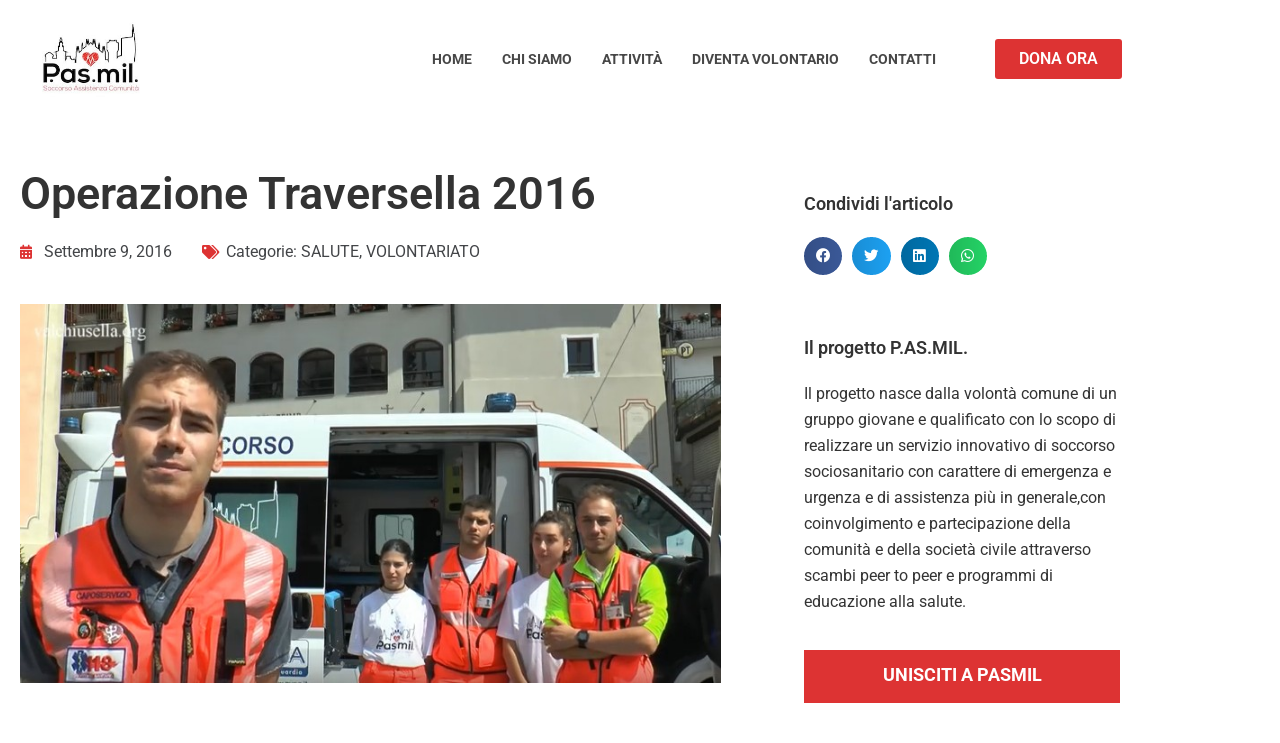

--- FILE ---
content_type: text/html; charset=UTF-8
request_url: https://pasmil.org/operazione-traversella-2016-2/
body_size: 12385
content:
<!doctype html>
<html lang="it-IT" prefix="og: https://ogp.me/ns#">
<head>
	<meta charset="UTF-8">
	<meta name="viewport" content="width=device-width, initial-scale=1">
	<link rel="profile" href="https://gmpg.org/xfn/11">
	
<!-- Ottimizzazione per i motori di ricerca di Rank Math - https://rankmath.com/ -->
<title>Operazione Traversella 2016 - Pubblica Assistenza Milanese</title>
<meta name="description" content="Un video realizzato da Valchiusella.org racconta di P.as.mil. e spiga come si è svolto il posto di primo soccorso realizzato nel comune di Traversella dal 1"/>
<meta name="robots" content="index, follow, max-snippet:-1, max-video-preview:-1, max-image-preview:large"/>
<link rel="canonical" href="https://pasmil.org/operazione-traversella-2016-2/" />
<meta property="og:locale" content="it_IT" />
<meta property="og:type" content="article" />
<meta property="og:title" content="Operazione Traversella 2016 - Pubblica Assistenza Milanese" />
<meta property="og:description" content="Un video realizzato da Valchiusella.org racconta di P.as.mil. e spiga come si è svolto il posto di primo soccorso realizzato nel comune di Traversella dal 1" />
<meta property="og:url" content="https://pasmil.org/operazione-traversella-2016-2/" />
<meta property="og:site_name" content="Pubblica Assistenza Milanese" />
<meta property="article:section" content="SALUTE" />
<meta property="og:updated_time" content="2021-04-06T17:42:55+00:00" />
<meta property="og:image" content="https://pasmil.org/wp-content/uploads/2016/09/Schermata-2016-09-09-alle-16.50.58.jpg" />
<meta property="og:image:secure_url" content="https://pasmil.org/wp-content/uploads/2016/09/Schermata-2016-09-09-alle-16.50.58.jpg" />
<meta property="og:image:width" content="779" />
<meta property="og:image:height" content="420" />
<meta property="og:image:alt" content="Operazione Traversella 2016" />
<meta property="og:image:type" content="image/jpeg" />
<meta property="article:published_time" content="2016-09-09T14:51:42+00:00" />
<meta property="article:modified_time" content="2021-04-06T17:42:55+00:00" />
<meta name="twitter:card" content="summary_large_image" />
<meta name="twitter:title" content="Operazione Traversella 2016 - Pubblica Assistenza Milanese" />
<meta name="twitter:description" content="Un video realizzato da Valchiusella.org racconta di P.as.mil. e spiga come si è svolto il posto di primo soccorso realizzato nel comune di Traversella dal 1" />
<meta name="twitter:image" content="https://pasmil.org/wp-content/uploads/2016/09/Schermata-2016-09-09-alle-16.50.58.jpg" />
<meta name="twitter:label1" content="Scritto da" />
<meta name="twitter:data1" content="Admin" />
<meta name="twitter:label2" content="Tempo di lettura" />
<meta name="twitter:data2" content="Meno di un minuto" />
<script type="application/ld+json" class="rank-math-schema">{"@context":"https://schema.org","@graph":[{"@type":"Organization","@id":"https://pasmil.org/#organization","name":"P.AS.MIL. Pubblica Assistenza Milanese","url":"https://pasmil.org"},{"@type":"WebSite","@id":"https://pasmil.org/#website","url":"https://pasmil.org","name":"P.AS.MIL. Pubblica Assistenza Milanese","publisher":{"@id":"https://pasmil.org/#organization"},"inLanguage":"it-IT"},{"@type":"ImageObject","@id":"https://pasmil.org/wp-content/uploads/2016/09/Schermata-2016-09-09-alle-16.50.58.jpg","url":"https://pasmil.org/wp-content/uploads/2016/09/Schermata-2016-09-09-alle-16.50.58.jpg","width":"779","height":"420","inLanguage":"it-IT"},{"@type":"WebPage","@id":"https://pasmil.org/operazione-traversella-2016-2/#webpage","url":"https://pasmil.org/operazione-traversella-2016-2/","name":"Operazione Traversella 2016 - Pubblica Assistenza Milanese","datePublished":"2016-09-09T14:51:42+00:00","dateModified":"2021-04-06T17:42:55+00:00","isPartOf":{"@id":"https://pasmil.org/#website"},"primaryImageOfPage":{"@id":"https://pasmil.org/wp-content/uploads/2016/09/Schermata-2016-09-09-alle-16.50.58.jpg"},"inLanguage":"it-IT"},{"@type":"Person","@id":"https://pasmil.org/author/valentina/","name":"Admin","url":"https://pasmil.org/author/valentina/","image":{"@type":"ImageObject","@id":"https://secure.gravatar.com/avatar/c9e8e1d81398ebfce88642ac80a42c2bedc6dadc7ba1362c1e6ab683468943a9?s=96&amp;d=mm&amp;r=g","url":"https://secure.gravatar.com/avatar/c9e8e1d81398ebfce88642ac80a42c2bedc6dadc7ba1362c1e6ab683468943a9?s=96&amp;d=mm&amp;r=g","caption":"Admin","inLanguage":"it-IT"},"worksFor":{"@id":"https://pasmil.org/#organization"}},{"@type":"BlogPosting","headline":"Operazione Traversella 2016 - Pubblica Assistenza Milanese","datePublished":"2016-09-09T14:51:42+00:00","dateModified":"2021-04-06T17:42:55+00:00","articleSection":"SALUTE, VOLONTARIATO","author":{"@id":"https://pasmil.org/author/valentina/","name":"Admin"},"publisher":{"@id":"https://pasmil.org/#organization"},"description":"Un video realizzato da Valchiusella.org\u00a0racconta di P.as.mil. e spiga come si \u00e8 svolto il posto di primo soccorso realizzato nel comune di Traversella dal 1","name":"Operazione Traversella 2016 - Pubblica Assistenza Milanese","@id":"https://pasmil.org/operazione-traversella-2016-2/#richSnippet","isPartOf":{"@id":"https://pasmil.org/operazione-traversella-2016-2/#webpage"},"image":{"@id":"https://pasmil.org/wp-content/uploads/2016/09/Schermata-2016-09-09-alle-16.50.58.jpg"},"inLanguage":"it-IT","mainEntityOfPage":{"@id":"https://pasmil.org/operazione-traversella-2016-2/#webpage"}}]}</script>
<!-- /Rank Math WordPress SEO plugin -->

<link rel="alternate" type="application/rss+xml" title="Pubblica Assistenza Milanese &raquo; Feed" href="https://pasmil.org/feed/" />
<link rel="alternate" type="application/rss+xml" title="Pubblica Assistenza Milanese &raquo; Feed dei commenti" href="https://pasmil.org/comments/feed/" />
<link rel="alternate" title="oEmbed (JSON)" type="application/json+oembed" href="https://pasmil.org/wp-json/oembed/1.0/embed?url=https%3A%2F%2Fpasmil.org%2Foperazione-traversella-2016-2%2F" />
<link rel="alternate" title="oEmbed (XML)" type="text/xml+oembed" href="https://pasmil.org/wp-json/oembed/1.0/embed?url=https%3A%2F%2Fpasmil.org%2Foperazione-traversella-2016-2%2F&#038;format=xml" />
<style id='wp-img-auto-sizes-contain-inline-css'>
img:is([sizes=auto i],[sizes^="auto," i]){contain-intrinsic-size:3000px 1500px}
/*# sourceURL=wp-img-auto-sizes-contain-inline-css */
</style>
<style id='wp-emoji-styles-inline-css'>

	img.wp-smiley, img.emoji {
		display: inline !important;
		border: none !important;
		box-shadow: none !important;
		height: 1em !important;
		width: 1em !important;
		margin: 0 0.07em !important;
		vertical-align: -0.1em !important;
		background: none !important;
		padding: 0 !important;
	}
/*# sourceURL=wp-emoji-styles-inline-css */
</style>
<link rel='stylesheet' id='wp-block-library-css' href='https://pasmil.org/wp-includes/css/dist/block-library/style.min.css?ver=6.9' media='all' />
<style id='global-styles-inline-css'>
:root{--wp--preset--aspect-ratio--square: 1;--wp--preset--aspect-ratio--4-3: 4/3;--wp--preset--aspect-ratio--3-4: 3/4;--wp--preset--aspect-ratio--3-2: 3/2;--wp--preset--aspect-ratio--2-3: 2/3;--wp--preset--aspect-ratio--16-9: 16/9;--wp--preset--aspect-ratio--9-16: 9/16;--wp--preset--color--black: #000000;--wp--preset--color--cyan-bluish-gray: #abb8c3;--wp--preset--color--white: #ffffff;--wp--preset--color--pale-pink: #f78da7;--wp--preset--color--vivid-red: #cf2e2e;--wp--preset--color--luminous-vivid-orange: #ff6900;--wp--preset--color--luminous-vivid-amber: #fcb900;--wp--preset--color--light-green-cyan: #7bdcb5;--wp--preset--color--vivid-green-cyan: #00d084;--wp--preset--color--pale-cyan-blue: #8ed1fc;--wp--preset--color--vivid-cyan-blue: #0693e3;--wp--preset--color--vivid-purple: #9b51e0;--wp--preset--gradient--vivid-cyan-blue-to-vivid-purple: linear-gradient(135deg,rgb(6,147,227) 0%,rgb(155,81,224) 100%);--wp--preset--gradient--light-green-cyan-to-vivid-green-cyan: linear-gradient(135deg,rgb(122,220,180) 0%,rgb(0,208,130) 100%);--wp--preset--gradient--luminous-vivid-amber-to-luminous-vivid-orange: linear-gradient(135deg,rgb(252,185,0) 0%,rgb(255,105,0) 100%);--wp--preset--gradient--luminous-vivid-orange-to-vivid-red: linear-gradient(135deg,rgb(255,105,0) 0%,rgb(207,46,46) 100%);--wp--preset--gradient--very-light-gray-to-cyan-bluish-gray: linear-gradient(135deg,rgb(238,238,238) 0%,rgb(169,184,195) 100%);--wp--preset--gradient--cool-to-warm-spectrum: linear-gradient(135deg,rgb(74,234,220) 0%,rgb(151,120,209) 20%,rgb(207,42,186) 40%,rgb(238,44,130) 60%,rgb(251,105,98) 80%,rgb(254,248,76) 100%);--wp--preset--gradient--blush-light-purple: linear-gradient(135deg,rgb(255,206,236) 0%,rgb(152,150,240) 100%);--wp--preset--gradient--blush-bordeaux: linear-gradient(135deg,rgb(254,205,165) 0%,rgb(254,45,45) 50%,rgb(107,0,62) 100%);--wp--preset--gradient--luminous-dusk: linear-gradient(135deg,rgb(255,203,112) 0%,rgb(199,81,192) 50%,rgb(65,88,208) 100%);--wp--preset--gradient--pale-ocean: linear-gradient(135deg,rgb(255,245,203) 0%,rgb(182,227,212) 50%,rgb(51,167,181) 100%);--wp--preset--gradient--electric-grass: linear-gradient(135deg,rgb(202,248,128) 0%,rgb(113,206,126) 100%);--wp--preset--gradient--midnight: linear-gradient(135deg,rgb(2,3,129) 0%,rgb(40,116,252) 100%);--wp--preset--font-size--small: 13px;--wp--preset--font-size--medium: 20px;--wp--preset--font-size--large: 36px;--wp--preset--font-size--x-large: 42px;--wp--preset--spacing--20: 0.44rem;--wp--preset--spacing--30: 0.67rem;--wp--preset--spacing--40: 1rem;--wp--preset--spacing--50: 1.5rem;--wp--preset--spacing--60: 2.25rem;--wp--preset--spacing--70: 3.38rem;--wp--preset--spacing--80: 5.06rem;--wp--preset--shadow--natural: 6px 6px 9px rgba(0, 0, 0, 0.2);--wp--preset--shadow--deep: 12px 12px 50px rgba(0, 0, 0, 0.4);--wp--preset--shadow--sharp: 6px 6px 0px rgba(0, 0, 0, 0.2);--wp--preset--shadow--outlined: 6px 6px 0px -3px rgb(255, 255, 255), 6px 6px rgb(0, 0, 0);--wp--preset--shadow--crisp: 6px 6px 0px rgb(0, 0, 0);}:root { --wp--style--global--content-size: 800px;--wp--style--global--wide-size: 1200px; }:where(body) { margin: 0; }.wp-site-blocks > .alignleft { float: left; margin-right: 2em; }.wp-site-blocks > .alignright { float: right; margin-left: 2em; }.wp-site-blocks > .aligncenter { justify-content: center; margin-left: auto; margin-right: auto; }:where(.wp-site-blocks) > * { margin-block-start: 24px; margin-block-end: 0; }:where(.wp-site-blocks) > :first-child { margin-block-start: 0; }:where(.wp-site-blocks) > :last-child { margin-block-end: 0; }:root { --wp--style--block-gap: 24px; }:root :where(.is-layout-flow) > :first-child{margin-block-start: 0;}:root :where(.is-layout-flow) > :last-child{margin-block-end: 0;}:root :where(.is-layout-flow) > *{margin-block-start: 24px;margin-block-end: 0;}:root :where(.is-layout-constrained) > :first-child{margin-block-start: 0;}:root :where(.is-layout-constrained) > :last-child{margin-block-end: 0;}:root :where(.is-layout-constrained) > *{margin-block-start: 24px;margin-block-end: 0;}:root :where(.is-layout-flex){gap: 24px;}:root :where(.is-layout-grid){gap: 24px;}.is-layout-flow > .alignleft{float: left;margin-inline-start: 0;margin-inline-end: 2em;}.is-layout-flow > .alignright{float: right;margin-inline-start: 2em;margin-inline-end: 0;}.is-layout-flow > .aligncenter{margin-left: auto !important;margin-right: auto !important;}.is-layout-constrained > .alignleft{float: left;margin-inline-start: 0;margin-inline-end: 2em;}.is-layout-constrained > .alignright{float: right;margin-inline-start: 2em;margin-inline-end: 0;}.is-layout-constrained > .aligncenter{margin-left: auto !important;margin-right: auto !important;}.is-layout-constrained > :where(:not(.alignleft):not(.alignright):not(.alignfull)){max-width: var(--wp--style--global--content-size);margin-left: auto !important;margin-right: auto !important;}.is-layout-constrained > .alignwide{max-width: var(--wp--style--global--wide-size);}body .is-layout-flex{display: flex;}.is-layout-flex{flex-wrap: wrap;align-items: center;}.is-layout-flex > :is(*, div){margin: 0;}body .is-layout-grid{display: grid;}.is-layout-grid > :is(*, div){margin: 0;}body{padding-top: 0px;padding-right: 0px;padding-bottom: 0px;padding-left: 0px;}a:where(:not(.wp-element-button)){text-decoration: underline;}:root :where(.wp-element-button, .wp-block-button__link){background-color: #32373c;border-width: 0;color: #fff;font-family: inherit;font-size: inherit;font-style: inherit;font-weight: inherit;letter-spacing: inherit;line-height: inherit;padding-top: calc(0.667em + 2px);padding-right: calc(1.333em + 2px);padding-bottom: calc(0.667em + 2px);padding-left: calc(1.333em + 2px);text-decoration: none;text-transform: inherit;}.has-black-color{color: var(--wp--preset--color--black) !important;}.has-cyan-bluish-gray-color{color: var(--wp--preset--color--cyan-bluish-gray) !important;}.has-white-color{color: var(--wp--preset--color--white) !important;}.has-pale-pink-color{color: var(--wp--preset--color--pale-pink) !important;}.has-vivid-red-color{color: var(--wp--preset--color--vivid-red) !important;}.has-luminous-vivid-orange-color{color: var(--wp--preset--color--luminous-vivid-orange) !important;}.has-luminous-vivid-amber-color{color: var(--wp--preset--color--luminous-vivid-amber) !important;}.has-light-green-cyan-color{color: var(--wp--preset--color--light-green-cyan) !important;}.has-vivid-green-cyan-color{color: var(--wp--preset--color--vivid-green-cyan) !important;}.has-pale-cyan-blue-color{color: var(--wp--preset--color--pale-cyan-blue) !important;}.has-vivid-cyan-blue-color{color: var(--wp--preset--color--vivid-cyan-blue) !important;}.has-vivid-purple-color{color: var(--wp--preset--color--vivid-purple) !important;}.has-black-background-color{background-color: var(--wp--preset--color--black) !important;}.has-cyan-bluish-gray-background-color{background-color: var(--wp--preset--color--cyan-bluish-gray) !important;}.has-white-background-color{background-color: var(--wp--preset--color--white) !important;}.has-pale-pink-background-color{background-color: var(--wp--preset--color--pale-pink) !important;}.has-vivid-red-background-color{background-color: var(--wp--preset--color--vivid-red) !important;}.has-luminous-vivid-orange-background-color{background-color: var(--wp--preset--color--luminous-vivid-orange) !important;}.has-luminous-vivid-amber-background-color{background-color: var(--wp--preset--color--luminous-vivid-amber) !important;}.has-light-green-cyan-background-color{background-color: var(--wp--preset--color--light-green-cyan) !important;}.has-vivid-green-cyan-background-color{background-color: var(--wp--preset--color--vivid-green-cyan) !important;}.has-pale-cyan-blue-background-color{background-color: var(--wp--preset--color--pale-cyan-blue) !important;}.has-vivid-cyan-blue-background-color{background-color: var(--wp--preset--color--vivid-cyan-blue) !important;}.has-vivid-purple-background-color{background-color: var(--wp--preset--color--vivid-purple) !important;}.has-black-border-color{border-color: var(--wp--preset--color--black) !important;}.has-cyan-bluish-gray-border-color{border-color: var(--wp--preset--color--cyan-bluish-gray) !important;}.has-white-border-color{border-color: var(--wp--preset--color--white) !important;}.has-pale-pink-border-color{border-color: var(--wp--preset--color--pale-pink) !important;}.has-vivid-red-border-color{border-color: var(--wp--preset--color--vivid-red) !important;}.has-luminous-vivid-orange-border-color{border-color: var(--wp--preset--color--luminous-vivid-orange) !important;}.has-luminous-vivid-amber-border-color{border-color: var(--wp--preset--color--luminous-vivid-amber) !important;}.has-light-green-cyan-border-color{border-color: var(--wp--preset--color--light-green-cyan) !important;}.has-vivid-green-cyan-border-color{border-color: var(--wp--preset--color--vivid-green-cyan) !important;}.has-pale-cyan-blue-border-color{border-color: var(--wp--preset--color--pale-cyan-blue) !important;}.has-vivid-cyan-blue-border-color{border-color: var(--wp--preset--color--vivid-cyan-blue) !important;}.has-vivid-purple-border-color{border-color: var(--wp--preset--color--vivid-purple) !important;}.has-vivid-cyan-blue-to-vivid-purple-gradient-background{background: var(--wp--preset--gradient--vivid-cyan-blue-to-vivid-purple) !important;}.has-light-green-cyan-to-vivid-green-cyan-gradient-background{background: var(--wp--preset--gradient--light-green-cyan-to-vivid-green-cyan) !important;}.has-luminous-vivid-amber-to-luminous-vivid-orange-gradient-background{background: var(--wp--preset--gradient--luminous-vivid-amber-to-luminous-vivid-orange) !important;}.has-luminous-vivid-orange-to-vivid-red-gradient-background{background: var(--wp--preset--gradient--luminous-vivid-orange-to-vivid-red) !important;}.has-very-light-gray-to-cyan-bluish-gray-gradient-background{background: var(--wp--preset--gradient--very-light-gray-to-cyan-bluish-gray) !important;}.has-cool-to-warm-spectrum-gradient-background{background: var(--wp--preset--gradient--cool-to-warm-spectrum) !important;}.has-blush-light-purple-gradient-background{background: var(--wp--preset--gradient--blush-light-purple) !important;}.has-blush-bordeaux-gradient-background{background: var(--wp--preset--gradient--blush-bordeaux) !important;}.has-luminous-dusk-gradient-background{background: var(--wp--preset--gradient--luminous-dusk) !important;}.has-pale-ocean-gradient-background{background: var(--wp--preset--gradient--pale-ocean) !important;}.has-electric-grass-gradient-background{background: var(--wp--preset--gradient--electric-grass) !important;}.has-midnight-gradient-background{background: var(--wp--preset--gradient--midnight) !important;}.has-small-font-size{font-size: var(--wp--preset--font-size--small) !important;}.has-medium-font-size{font-size: var(--wp--preset--font-size--medium) !important;}.has-large-font-size{font-size: var(--wp--preset--font-size--large) !important;}.has-x-large-font-size{font-size: var(--wp--preset--font-size--x-large) !important;}
:root :where(.wp-block-pullquote){font-size: 1.5em;line-height: 1.6;}
/*# sourceURL=global-styles-inline-css */
</style>
<link rel='stylesheet' id='wpa-css-css' href='https://pasmil.org/wp-content/plugins/honeypot/includes/css/wpa.css?ver=2.3.04' media='all' />
<link rel='stylesheet' id='hello-elementor-css' href='https://pasmil.org/wp-content/themes/hello-elementor/assets/css/reset.css?ver=3.4.5' media='all' />
<link rel='stylesheet' id='hello-elementor-theme-style-css' href='https://pasmil.org/wp-content/themes/hello-elementor/assets/css/theme.css?ver=3.4.5' media='all' />
<link rel='stylesheet' id='hello-elementor-header-footer-css' href='https://pasmil.org/wp-content/themes/hello-elementor/assets/css/header-footer.css?ver=3.4.5' media='all' />
<link rel='stylesheet' id='elementor-icons-css' href='https://pasmil.org/wp-content/plugins/elementor/assets/lib/eicons/css/elementor-icons.min.css?ver=5.45.0' media='all' />
<link rel='stylesheet' id='elementor-frontend-css' href='https://pasmil.org/wp-content/plugins/elementor/assets/css/frontend.min.css?ver=3.34.1' media='all' />
<link rel='stylesheet' id='elementor-post-1999-css' href='https://pasmil.org/wp-content/uploads/elementor/css/post-1999.css?ver=1769114782' media='all' />
<link rel='stylesheet' id='elementor-pro-css' href='https://pasmil.org/wp-content/plugins/elementor-pro/assets/css/frontend.min.css?ver=3.17.1' media='all' />
<link rel='stylesheet' id='elementor-post-2111-css' href='https://pasmil.org/wp-content/uploads/elementor/css/post-2111.css?ver=1769114782' media='all' />
<link rel='stylesheet' id='elementor-post-2175-css' href='https://pasmil.org/wp-content/uploads/elementor/css/post-2175.css?ver=1769114782' media='all' />
<link rel='stylesheet' id='elementor-post-2126-css' href='https://pasmil.org/wp-content/uploads/elementor/css/post-2126.css?ver=1769116970' media='all' />
<link rel='stylesheet' id='elementor-gf-roboto-css' href='//pasmil.org/wp-content/uploads/omgf/elementor-gf-roboto/elementor-gf-roboto.css?ver=1662985031' media='all' />
<link rel='stylesheet' id='elementor-icons-shared-0-css' href='https://pasmil.org/wp-content/plugins/elementor/assets/lib/font-awesome/css/fontawesome.min.css?ver=5.15.3' media='all' />
<link rel='stylesheet' id='elementor-icons-fa-solid-css' href='https://pasmil.org/wp-content/plugins/elementor/assets/lib/font-awesome/css/solid.min.css?ver=5.15.3' media='all' />
<link rel='stylesheet' id='elementor-icons-fa-regular-css' href='https://pasmil.org/wp-content/plugins/elementor/assets/lib/font-awesome/css/regular.min.css?ver=5.15.3' media='all' />
<link rel='stylesheet' id='elementor-icons-fa-brands-css' href='https://pasmil.org/wp-content/plugins/elementor/assets/lib/font-awesome/css/brands.min.css?ver=5.15.3' media='all' />
<script src="https://pasmil.org/wp-includes/js/jquery/jquery.min.js?ver=3.7.1" id="jquery-core-js"></script>
<script src="https://pasmil.org/wp-includes/js/jquery/jquery-migrate.min.js?ver=3.4.1" id="jquery-migrate-js"></script>
<link rel="https://api.w.org/" href="https://pasmil.org/wp-json/" /><link rel="alternate" title="JSON" type="application/json" href="https://pasmil.org/wp-json/wp/v2/posts/1368" /><link rel="EditURI" type="application/rsd+xml" title="RSD" href="https://pasmil.org/xmlrpc.php?rsd" />
<meta name="generator" content="WordPress 6.9" />
<link rel='shortlink' href='https://pasmil.org/?p=1368' />
<meta name="generator" content="Elementor 3.34.1; features: additional_custom_breakpoints; settings: css_print_method-external, google_font-enabled, font_display-auto">
			<style>
				.e-con.e-parent:nth-of-type(n+4):not(.e-lazyloaded):not(.e-no-lazyload),
				.e-con.e-parent:nth-of-type(n+4):not(.e-lazyloaded):not(.e-no-lazyload) * {
					background-image: none !important;
				}
				@media screen and (max-height: 1024px) {
					.e-con.e-parent:nth-of-type(n+3):not(.e-lazyloaded):not(.e-no-lazyload),
					.e-con.e-parent:nth-of-type(n+3):not(.e-lazyloaded):not(.e-no-lazyload) * {
						background-image: none !important;
					}
				}
				@media screen and (max-height: 640px) {
					.e-con.e-parent:nth-of-type(n+2):not(.e-lazyloaded):not(.e-no-lazyload),
					.e-con.e-parent:nth-of-type(n+2):not(.e-lazyloaded):not(.e-no-lazyload) * {
						background-image: none !important;
					}
				}
			</style>
			<link rel="icon" href="https://pasmil.org/wp-content/uploads/2015/12/cropped-Pasmil-logo-quadrato-32x32.jpg" sizes="32x32" />
<link rel="icon" href="https://pasmil.org/wp-content/uploads/2015/12/cropped-Pasmil-logo-quadrato-192x192.jpg" sizes="192x192" />
<link rel="apple-touch-icon" href="https://pasmil.org/wp-content/uploads/2015/12/cropped-Pasmil-logo-quadrato-180x180.jpg" />
<meta name="msapplication-TileImage" content="https://pasmil.org/wp-content/uploads/2015/12/cropped-Pasmil-logo-quadrato-270x270.jpg" />
		<style id="wp-custom-css">
			.wp-block-button{
	color: white;
}

.pulsante_sidebar a{
	color:white !important;
}

p,h1,h2,h3,h4,h5,h6,a,u{
	text-decoration: none !important;
}		</style>
		</head>
<body class="wp-singular post-template-default single single-post postid-1368 single-format-standard wp-embed-responsive wp-theme-hello-elementor hello-elementor-default elementor-default elementor-kit-1999 elementor-page-2126">


<a class="skip-link screen-reader-text" href="#content">Vai al contenuto</a>

		<div data-elementor-type="header" data-elementor-id="2111" class="elementor elementor-2111 elementor-location-header" data-elementor-post-type="elementor_library">
					<div class="elementor-section-wrap">
								<section class="elementor-section elementor-top-section elementor-element elementor-element-8415d6f elementor-section-boxed elementor-section-height-default elementor-section-height-default" data-id="8415d6f" data-element_type="section">
						<div class="elementor-container elementor-column-gap-default">
					<div class="elementor-column elementor-col-33 elementor-top-column elementor-element elementor-element-2378570" data-id="2378570" data-element_type="column">
			<div class="elementor-widget-wrap elementor-element-populated">
						<div class="elementor-element elementor-element-924cfe6 elementor-widget elementor-widget-image" data-id="924cfe6" data-element_type="widget" data-widget_type="image.default">
				<div class="elementor-widget-container">
																<a href="https://pasmil.org/">
							<img width="188" height="188" src="https://pasmil.org/wp-content/uploads/2022/06/Pasmil-Pubblica-Assistenza-Milanese.jpeg" class="attachment-full size-full wp-image-2108" alt="Pasmil Pubblica Assistenza Milanese" srcset="https://pasmil.org/wp-content/uploads/2022/06/Pasmil-Pubblica-Assistenza-Milanese.jpeg 188w, https://pasmil.org/wp-content/uploads/2022/06/Pasmil-Pubblica-Assistenza-Milanese-150x150.jpeg 150w" sizes="(max-width: 188px) 100vw, 188px" />								</a>
															</div>
				</div>
					</div>
		</div>
				<div class="elementor-column elementor-col-33 elementor-top-column elementor-element elementor-element-8d9ea07" data-id="8d9ea07" data-element_type="column">
			<div class="elementor-widget-wrap elementor-element-populated">
						<div class="elementor-element elementor-element-1b464e0 elementor-nav-menu__align-right elementor-nav-menu--stretch elementor-nav-menu--dropdown-tablet elementor-nav-menu__text-align-aside elementor-nav-menu--toggle elementor-nav-menu--burger elementor-widget elementor-widget-nav-menu" data-id="1b464e0" data-element_type="widget" data-settings="{&quot;full_width&quot;:&quot;stretch&quot;,&quot;layout&quot;:&quot;horizontal&quot;,&quot;submenu_icon&quot;:{&quot;value&quot;:&quot;&lt;i class=\&quot;fas fa-caret-down\&quot;&gt;&lt;\/i&gt;&quot;,&quot;library&quot;:&quot;fa-solid&quot;},&quot;toggle&quot;:&quot;burger&quot;}" data-widget_type="nav-menu.default">
				<div class="elementor-widget-container">
								<nav class="elementor-nav-menu--main elementor-nav-menu__container elementor-nav-menu--layout-horizontal e--pointer-underline e--animation-fade">
				<ul id="menu-1-1b464e0" class="elementor-nav-menu"><li class="menu-item menu-item-type-post_type menu-item-object-page menu-item-home menu-item-2216"><a href="https://pasmil.org/" class="elementor-item">Home</a></li>
<li class="menu-item menu-item-type-post_type menu-item-object-page menu-item-2142"><a href="https://pasmil.org/chi-siamo/" class="elementor-item">Chi siamo</a></li>
<li class="menu-item menu-item-type-post_type menu-item-object-page menu-item-2143"><a href="https://pasmil.org/progetti-ed-eventi/" class="elementor-item">Attività</a></li>
<li class="menu-item menu-item-type-post_type menu-item-object-page menu-item-2240"><a href="https://pasmil.org/diventa-volontario/" class="elementor-item">Diventa volontario</a></li>
<li class="menu-item menu-item-type-post_type menu-item-object-page menu-item-2284"><a href="https://pasmil.org/contatti/" class="elementor-item">Contatti</a></li>
</ul>			</nav>
					<div class="elementor-menu-toggle" role="button" tabindex="0" aria-label="Menu di commutazione" aria-expanded="false">
			<i aria-hidden="true" role="presentation" class="elementor-menu-toggle__icon--open eicon-menu-bar"></i><i aria-hidden="true" role="presentation" class="elementor-menu-toggle__icon--close eicon-close"></i>			<span class="elementor-screen-only">Menu</span>
		</div>
					<nav class="elementor-nav-menu--dropdown elementor-nav-menu__container" aria-hidden="true">
				<ul id="menu-2-1b464e0" class="elementor-nav-menu"><li class="menu-item menu-item-type-post_type menu-item-object-page menu-item-home menu-item-2216"><a href="https://pasmil.org/" class="elementor-item" tabindex="-1">Home</a></li>
<li class="menu-item menu-item-type-post_type menu-item-object-page menu-item-2142"><a href="https://pasmil.org/chi-siamo/" class="elementor-item" tabindex="-1">Chi siamo</a></li>
<li class="menu-item menu-item-type-post_type menu-item-object-page menu-item-2143"><a href="https://pasmil.org/progetti-ed-eventi/" class="elementor-item" tabindex="-1">Attività</a></li>
<li class="menu-item menu-item-type-post_type menu-item-object-page menu-item-2240"><a href="https://pasmil.org/diventa-volontario/" class="elementor-item" tabindex="-1">Diventa volontario</a></li>
<li class="menu-item menu-item-type-post_type menu-item-object-page menu-item-2284"><a href="https://pasmil.org/contatti/" class="elementor-item" tabindex="-1">Contatti</a></li>
</ul>			</nav>
						</div>
				</div>
					</div>
		</div>
				<div class="elementor-column elementor-col-33 elementor-top-column elementor-element elementor-element-955c896" data-id="955c896" data-element_type="column">
			<div class="elementor-widget-wrap elementor-element-populated">
						<div class="elementor-element elementor-element-17b5328 elementor-align-right elementor-widget elementor-widget-button" data-id="17b5328" data-element_type="widget" data-widget_type="button.default">
				<div class="elementor-widget-container">
									<div class="elementor-button-wrapper">
					<a class="elementor-button elementor-button-link elementor-size-sm elementor-animation-grow" href="https://pasmil.org/donazioni/">
						<span class="elementor-button-content-wrapper">
									<span class="elementor-button-text">DONA ORA</span>
					</span>
					</a>
				</div>
								</div>
				</div>
					</div>
		</div>
					</div>
		</section>
							</div>
				</div>
				<div data-elementor-type="single-post" data-elementor-id="2126" class="elementor elementor-2126 elementor-location-single post-1368 post type-post status-publish format-standard has-post-thumbnail hentry category-family category-volunteers" data-elementor-post-type="elementor_library">
					<div class="elementor-section-wrap">
								<section class="elementor-section elementor-top-section elementor-element elementor-element-1ae34a6 elementor-section-boxed elementor-section-height-default elementor-section-height-default" data-id="1ae34a6" data-element_type="section">
						<div class="elementor-container elementor-column-gap-default">
					<div class="elementor-column elementor-col-100 elementor-top-column elementor-element elementor-element-8500e41" data-id="8500e41" data-element_type="column">
			<div class="elementor-widget-wrap elementor-element-populated">
						<section class="elementor-section elementor-inner-section elementor-element elementor-element-b5a3905 elementor-section-boxed elementor-section-height-default elementor-section-height-default" data-id="b5a3905" data-element_type="section">
						<div class="elementor-container elementor-column-gap-default">
					<div class="elementor-column elementor-col-50 elementor-inner-column elementor-element elementor-element-7b8518d" data-id="7b8518d" data-element_type="column">
			<div class="elementor-widget-wrap elementor-element-populated">
						<div class="elementor-element elementor-element-4b44eba elementor-widget elementor-widget-theme-post-title elementor-page-title elementor-widget-heading" data-id="4b44eba" data-element_type="widget" data-widget_type="theme-post-title.default">
				<div class="elementor-widget-container">
					<h1 class="elementor-heading-title elementor-size-default">Operazione Traversella 2016</h1>				</div>
				</div>
				<div class="elementor-element elementor-element-f1b0c1d elementor-widget elementor-widget-post-info" data-id="f1b0c1d" data-element_type="widget" data-widget_type="post-info.default">
				<div class="elementor-widget-container">
							<ul class="elementor-inline-items elementor-icon-list-items elementor-post-info">
								<li class="elementor-icon-list-item elementor-repeater-item-7efb5ab elementor-inline-item" itemprop="datePublished">
										<span class="elementor-icon-list-icon">
								<i aria-hidden="true" class="fas fa-calendar-alt"></i>							</span>
									<span class="elementor-icon-list-text elementor-post-info__item elementor-post-info__item--type-date">
										Settembre 9, 2016					</span>
								</li>
				<li class="elementor-icon-list-item elementor-repeater-item-b3a7bb5 elementor-inline-item" itemprop="about">
										<span class="elementor-icon-list-icon">
								<i aria-hidden="true" class="fas fa-tags"></i>							</span>
									<span class="elementor-icon-list-text elementor-post-info__item elementor-post-info__item--type-terms">
							<span class="elementor-post-info__item-prefix">Categorie:</span>
										<span class="elementor-post-info__terms-list">
				<span class="elementor-post-info__terms-list-item">SALUTE</span>, <span class="elementor-post-info__terms-list-item">VOLONTARIATO</span>				</span>
					</span>
								</li>
				</ul>
						</div>
				</div>
				<div class="elementor-element elementor-element-952c0a0 elementor-widget elementor-widget-theme-post-featured-image elementor-widget-image" data-id="952c0a0" data-element_type="widget" data-widget_type="theme-post-featured-image.default">
				<div class="elementor-widget-container">
															<img fetchpriority="high" width="779" height="420" src="https://pasmil.org/wp-content/uploads/2016/09/Schermata-2016-09-09-alle-16.50.58.jpg" class="attachment-large size-large wp-image-1369" alt="" srcset="https://pasmil.org/wp-content/uploads/2016/09/Schermata-2016-09-09-alle-16.50.58.jpg 779w, https://pasmil.org/wp-content/uploads/2016/09/Schermata-2016-09-09-alle-16.50.58-300x162.jpg 300w, https://pasmil.org/wp-content/uploads/2016/09/Schermata-2016-09-09-alle-16.50.58-768x414.jpg 768w" sizes="(max-width: 779px) 100vw, 779px" />															</div>
				</div>
				<div class="elementor-element elementor-element-9a379a5 elementor-widget elementor-widget-theme-post-content" data-id="9a379a5" data-element_type="widget" data-widget_type="theme-post-content.default">
				<div class="elementor-widget-container">
					<p>Un video realizzato da <a href="http://www.valchiusella.org" target="_blank" rel="noopener noreferrer">Valchiusella.org</a> racconta di P.as.mil. e spiga come si è svolto il posto di primo soccorso realizzato nel comune di Traversella dal 1 al 15 agosto 2016 dai nostri volontari, grazie al sostegno di tutti voi e del sindaco di Traversella.</p>
<p><iframe src="https://www.youtube.com/embed/c36m1PuYO88" width="560" height="315" frameborder="0" allowfullscreen="allowfullscreen"></iframe></p>
				</div>
				</div>
					</div>
		</div>
				<div class="elementor-column elementor-col-50 elementor-inner-column elementor-element elementor-element-ee57784" data-id="ee57784" data-element_type="column">
			<div class="elementor-widget-wrap elementor-element-populated">
						<div class="elementor-element elementor-element-21825d3 elementor-widget elementor-widget-heading" data-id="21825d3" data-element_type="widget" data-widget_type="heading.default">
				<div class="elementor-widget-container">
					<h2 class="elementor-heading-title elementor-size-default">Condividi l'articolo</h2>				</div>
				</div>
				<div class="elementor-element elementor-element-dc08012 elementor-share-buttons--view-icon elementor-share-buttons--shape-circle elementor-share-buttons--skin-gradient elementor-grid-0 elementor-share-buttons--color-official elementor-widget elementor-widget-share-buttons" data-id="dc08012" data-element_type="widget" data-widget_type="share-buttons.default">
				<div class="elementor-widget-container">
							<div class="elementor-grid">
								<div class="elementor-grid-item">
						<div
							class="elementor-share-btn elementor-share-btn_facebook"
							role="button"
							tabindex="0"
							aria-label="Condividi su facebook"
						>
															<span class="elementor-share-btn__icon">
								<i class="fab fa-facebook" aria-hidden="true"></i>							</span>
																				</div>
					</div>
									<div class="elementor-grid-item">
						<div
							class="elementor-share-btn elementor-share-btn_twitter"
							role="button"
							tabindex="0"
							aria-label="Condividi su twitter"
						>
															<span class="elementor-share-btn__icon">
								<i class="fab fa-twitter" aria-hidden="true"></i>							</span>
																				</div>
					</div>
									<div class="elementor-grid-item">
						<div
							class="elementor-share-btn elementor-share-btn_linkedin"
							role="button"
							tabindex="0"
							aria-label="Condividi su linkedin"
						>
															<span class="elementor-share-btn__icon">
								<i class="fab fa-linkedin" aria-hidden="true"></i>							</span>
																				</div>
					</div>
									<div class="elementor-grid-item">
						<div
							class="elementor-share-btn elementor-share-btn_whatsapp"
							role="button"
							tabindex="0"
							aria-label="Condividi su whatsapp"
						>
															<span class="elementor-share-btn__icon">
								<i class="fab fa-whatsapp" aria-hidden="true"></i>							</span>
																				</div>
					</div>
						</div>
						</div>
				</div>
				<div class="elementor-element elementor-element-005dc30 elementor-widget elementor-widget-heading" data-id="005dc30" data-element_type="widget" data-widget_type="heading.default">
				<div class="elementor-widget-container">
					<div class="elementor-heading-title elementor-size-default">Il progetto P.AS.MIL.</div>				</div>
				</div>
				<div class="elementor-element elementor-element-78ce69e elementor-widget elementor-widget-text-editor" data-id="78ce69e" data-element_type="widget" data-widget_type="text-editor.default">
				<div class="elementor-widget-container">
									<p>Il progetto nasce dalla volontà comune di un gruppo giovane e qualificato con lo scopo di realizzare un servizio innovativo di soccorso sociosanitario con carattere di emergenza e urgenza e di assistenza più in generale,con coinvolgimento e partecipazione della comunità e della società civile attraverso scambi peer to peer e programmi di educazione alla salute.</p>								</div>
				</div>
				<div class="elementor-element elementor-element-890e924 pulsante_sidebar elementor-widget elementor-widget-text-editor" data-id="890e924" data-element_type="widget" data-widget_type="text-editor.default">
				<div class="elementor-widget-container">
									<p><a href="https://pasmil.org/diventa-volontario/">UNISCITI A PASMIL</a></p>								</div>
				</div>
				<div class="elementor-element elementor-element-509851a pulsante_sidebar elementor-widget elementor-widget-text-editor" data-id="509851a" data-element_type="widget" data-widget_type="text-editor.default">
				<div class="elementor-widget-container">
									<p><a href="https://pasmil.org/donazioni/">SOSTENI P.AS.MIL.</a></p>								</div>
				</div>
					</div>
		</div>
					</div>
		</section>
					</div>
		</div>
					</div>
		</section>
							</div>
				</div>
				<div data-elementor-type="footer" data-elementor-id="2175" class="elementor elementor-2175 elementor-location-footer" data-elementor-post-type="elementor_library">
					<div class="elementor-section-wrap">
								<footer class="elementor-section elementor-top-section elementor-element elementor-element-f245283 elementor-section-height-min-height elementor-section-content-middle elementor-section-boxed elementor-section-height-default elementor-section-items-middle" data-id="f245283" data-element_type="section">
							<div class="elementor-background-overlay"></div>
							<div class="elementor-container elementor-column-gap-default">
					<div class="elementor-column elementor-col-33 elementor-top-column elementor-element elementor-element-b1a802f" data-id="b1a802f" data-element_type="column">
			<div class="elementor-widget-wrap elementor-element-populated">
						<div class="elementor-element elementor-element-d8f1bf8 elementor-widget elementor-widget-image" data-id="d8f1bf8" data-element_type="widget" data-widget_type="image.default">
				<div class="elementor-widget-container">
															<img width="800" height="568" src="https://pasmil.org/wp-content/uploads/2022/06/Logo-Pasmil-Bianco-1024x727.png" class="attachment-large size-large wp-image-2209" alt="Logo Pasmil Bianco" srcset="https://pasmil.org/wp-content/uploads/2022/06/Logo-Pasmil-Bianco-1024x727.png 1024w, https://pasmil.org/wp-content/uploads/2022/06/Logo-Pasmil-Bianco-300x213.png 300w, https://pasmil.org/wp-content/uploads/2022/06/Logo-Pasmil-Bianco-768x545.png 768w, https://pasmil.org/wp-content/uploads/2022/06/Logo-Pasmil-Bianco-1536x1090.png 1536w, https://pasmil.org/wp-content/uploads/2022/06/Logo-Pasmil-Bianco-2048x1453.png 2048w" sizes="(max-width: 800px) 100vw, 800px" />															</div>
				</div>
				<div class="elementor-element elementor-element-956f9ff animated-fast elementor-invisible elementor-widget elementor-widget-text-editor" data-id="956f9ff" data-element_type="widget" data-settings="{&quot;_animation&quot;:&quot;fadeInUp&quot;,&quot;_animation_delay&quot;:100}" data-widget_type="text-editor.default">
				<div class="elementor-widget-container">
									<p>Il progetto P.as.mil. nasce dalla volontà di un gruppo giovane e qualificato con lo scopo di realizzare un servizio innovativo di soccorso sociosanitario con carattere di emergenza e urgenza e di assistenza più in generale.</p>								</div>
				</div>
					</div>
		</div>
				<div class="elementor-column elementor-col-33 elementor-top-column elementor-element elementor-element-31744cf" data-id="31744cf" data-element_type="column">
			<div class="elementor-widget-wrap elementor-element-populated">
						<div class="elementor-element elementor-element-d7c9d4e elementor-widget elementor-widget-heading" data-id="d7c9d4e" data-element_type="widget" data-widget_type="heading.default">
				<div class="elementor-widget-container">
					<div class="elementor-heading-title elementor-size-default">Sede operativa</div>				</div>
				</div>
				<div class="elementor-element elementor-element-789e533 animated-fast elementor-invisible elementor-widget elementor-widget-text-editor" data-id="789e533" data-element_type="widget" data-settings="{&quot;_animation&quot;:&quot;fadeInUp&quot;,&quot;_animation_delay&quot;:100}" data-widget_type="text-editor.default">
				<div class="elementor-widget-container">
									<p>Via Balsamo Crivelli 3<br />c/o Polizia Locale<br />Milano, MI 20143</p>								</div>
				</div>
				<div class="elementor-element elementor-element-b9522c2 elementor-widget elementor-widget-heading" data-id="b9522c2" data-element_type="widget" data-widget_type="heading.default">
				<div class="elementor-widget-container">
					<div class="elementor-heading-title elementor-size-default">Contatti</div>				</div>
				</div>
				<div class="elementor-element elementor-element-e871285 elementor-icon-list--layout-traditional elementor-list-item-link-full_width elementor-widget elementor-widget-icon-list" data-id="e871285" data-element_type="widget" data-widget_type="icon-list.default">
				<div class="elementor-widget-container">
							<ul class="elementor-icon-list-items">
							<li class="elementor-icon-list-item">
											<a href="mailto:info@pasmil.org">

												<span class="elementor-icon-list-icon">
							<i aria-hidden="true" class="far fa-envelope"></i>						</span>
										<span class="elementor-icon-list-text">info@pasmil.org</span>
											</a>
									</li>
								<li class="elementor-icon-list-item">
											<a href="tel:+393202695249">

												<span class="elementor-icon-list-icon">
							<i aria-hidden="true" class="fas fa-phone"></i>						</span>
										<span class="elementor-icon-list-text">+39 320 2695249</span>
											</a>
									</li>
						</ul>
						</div>
				</div>
					</div>
		</div>
				<div class="elementor-column elementor-col-33 elementor-top-column elementor-element elementor-element-c5bab72" data-id="c5bab72" data-element_type="column">
			<div class="elementor-widget-wrap elementor-element-populated">
						<div class="elementor-element elementor-element-6f1fd88 elementor-widget elementor-widget-heading" data-id="6f1fd88" data-element_type="widget" data-widget_type="heading.default">
				<div class="elementor-widget-container">
					<div class="elementor-heading-title elementor-size-default">Links</div>				</div>
				</div>
				<div class="elementor-element elementor-element-837cb25 elementor-icon-list--layout-traditional elementor-list-item-link-full_width elementor-widget elementor-widget-icon-list" data-id="837cb25" data-element_type="widget" data-widget_type="icon-list.default">
				<div class="elementor-widget-container">
							<ul class="elementor-icon-list-items">
							<li class="elementor-icon-list-item">
											<a href="https://pasmil.org/">

											<span class="elementor-icon-list-text">Homepage</span>
											</a>
									</li>
								<li class="elementor-icon-list-item">
											<a href="https://pasmil.org/progetti-ed-eventi/">

											<span class="elementor-icon-list-text">Eventi e progetti</span>
											</a>
									</li>
								<li class="elementor-icon-list-item">
											<a href="https://pasmil.org/diventa-volontario/">

											<span class="elementor-icon-list-text">Diventa volontario</span>
											</a>
									</li>
								<li class="elementor-icon-list-item">
											<a href="https://pasmil.org/contatti/">

											<span class="elementor-icon-list-text">Contatti</span>
											</a>
									</li>
								<li class="elementor-icon-list-item">
											<a href="https://pasmil.org/wp-content/uploads/2022/09/temp_6283673106641242734-1.pdf" target="_blank">

											<span class="elementor-icon-list-text">Statuto</span>
											</a>
									</li>
						</ul>
						</div>
				</div>
					</div>
		</div>
					</div>
		</footer>
				<footer class="elementor-section elementor-top-section elementor-element elementor-element-3458e780 elementor-section-height-min-height elementor-section-content-middle elementor-section-boxed elementor-section-height-default elementor-section-items-middle" data-id="3458e780" data-element_type="section" data-settings="{&quot;background_background&quot;:&quot;classic&quot;}">
						<div class="elementor-container elementor-column-gap-default">
					<div class="elementor-column elementor-col-50 elementor-top-column elementor-element elementor-element-7f7cfac5" data-id="7f7cfac5" data-element_type="column">
			<div class="elementor-widget-wrap elementor-element-populated">
						<div class="elementor-element elementor-element-43a4d4d0 e-grid-align-left e-grid-align-mobile-left elementor-shape-rounded elementor-grid-0 elementor-widget elementor-widget-social-icons" data-id="43a4d4d0" data-element_type="widget" data-widget_type="social-icons.default">
				<div class="elementor-widget-container">
							<div class="elementor-social-icons-wrapper elementor-grid" role="list">
							<span class="elementor-grid-item" role="listitem">
					<a class="elementor-icon elementor-social-icon elementor-social-icon-facebook-f elementor-repeater-item-0267196" href="https://www.facebook.com/pasmil/" target="_blank">
						<span class="elementor-screen-only">Facebook-f</span>
						<i aria-hidden="true" class="fab fa-facebook-f"></i>					</a>
				</span>
							<span class="elementor-grid-item" role="listitem">
					<a class="elementor-icon elementor-social-icon elementor-social-icon-instagram elementor-repeater-item-edd7498" href="https://www.instagram.com/pubblica_assistenza_milanese/" target="_blank">
						<span class="elementor-screen-only">Instagram</span>
						<i aria-hidden="true" class="fab fa-instagram"></i>					</a>
				</span>
							<span class="elementor-grid-item" role="listitem">
					<a class="elementor-icon elementor-social-icon elementor-social-icon-twitter elementor-repeater-item-1b60760" href="https://twitter.com/P_AS_MIL_" target="_blank">
						<span class="elementor-screen-only">Twitter</span>
						<i aria-hidden="true" class="fab fa-twitter"></i>					</a>
				</span>
					</div>
						</div>
				</div>
					</div>
		</div>
				<div class="elementor-column elementor-col-50 elementor-top-column elementor-element elementor-element-3925f52b" data-id="3925f52b" data-element_type="column">
			<div class="elementor-widget-wrap elementor-element-populated">
						<div class="elementor-element elementor-element-680582b2 elementor-icon-list--layout-inline elementor-align-end elementor-list-item-link-full_width elementor-widget elementor-widget-icon-list" data-id="680582b2" data-element_type="widget" data-widget_type="icon-list.default">
				<div class="elementor-widget-container">
							<ul class="elementor-icon-list-items elementor-inline-items">
							<li class="elementor-icon-list-item elementor-inline-item">
											<a href="https://pasmil.org/privacy-policy/" target="_blank">

												<span class="elementor-icon-list-icon">
							<i aria-hidden="true" class="fas fa-fingerprint"></i>						</span>
										<span class="elementor-icon-list-text">Privacy Policy</span>
											</a>
									</li>
						</ul>
						</div>
				</div>
					</div>
		</div>
					</div>
		</footer>
							</div>
				</div>
		
<script type="speculationrules">
{"prefetch":[{"source":"document","where":{"and":[{"href_matches":"/*"},{"not":{"href_matches":["/wp-*.php","/wp-admin/*","/wp-content/uploads/*","/wp-content/*","/wp-content/plugins/*","/wp-content/themes/hello-elementor/*","/*\\?(.+)"]}},{"not":{"selector_matches":"a[rel~=\"nofollow\"]"}},{"not":{"selector_matches":".no-prefetch, .no-prefetch a"}}]},"eagerness":"conservative"}]}
</script>
<!-- Matomo --><script type="text/javascript">
var _paq = window._paq = window._paq || [];
_paq.push(['disableCookies']);_paq.push(['trackPageView']);_paq.push(['enableLinkTracking']);_paq.push(['alwaysUseSendBeacon']);_paq.push(['setTrackerUrl', "\/\/dev.pasmil.org\/wp-content\/plugins\/matomo\/app\/matomo.php"]);_paq.push(['setSiteId', '1']);var d=document, g=d.createElement('script'), s=d.getElementsByTagName('script')[0];
g.type='text/javascript'; g.async=true; g.src="\/\/dev.pasmil.org\/wp-content\/uploads\/matomo\/matomo.js"; s.parentNode.insertBefore(g,s);
</script>
<!-- End Matomo Code -->			<script>
				const lazyloadRunObserver = () => {
					const lazyloadBackgrounds = document.querySelectorAll( `.e-con.e-parent:not(.e-lazyloaded)` );
					const lazyloadBackgroundObserver = new IntersectionObserver( ( entries ) => {
						entries.forEach( ( entry ) => {
							if ( entry.isIntersecting ) {
								let lazyloadBackground = entry.target;
								if( lazyloadBackground ) {
									lazyloadBackground.classList.add( 'e-lazyloaded' );
								}
								lazyloadBackgroundObserver.unobserve( entry.target );
							}
						});
					}, { rootMargin: '200px 0px 200px 0px' } );
					lazyloadBackgrounds.forEach( ( lazyloadBackground ) => {
						lazyloadBackgroundObserver.observe( lazyloadBackground );
					} );
				};
				const events = [
					'DOMContentLoaded',
					'elementor/lazyload/observe',
				];
				events.forEach( ( event ) => {
					document.addEventListener( event, lazyloadRunObserver );
				} );
			</script>
			<link rel='stylesheet' id='widget-image-css' href='https://pasmil.org/wp-content/plugins/elementor/assets/css/widget-image.min.css?ver=3.34.1' media='all' />
<link rel='stylesheet' id='e-animation-grow-css' href='https://pasmil.org/wp-content/plugins/elementor/assets/lib/animations/styles/e-animation-grow.min.css?ver=3.34.1' media='all' />
<link rel='stylesheet' id='widget-heading-css' href='https://pasmil.org/wp-content/plugins/elementor/assets/css/widget-heading.min.css?ver=3.34.1' media='all' />
<link rel='stylesheet' id='e-animation-fadeInUp-css' href='https://pasmil.org/wp-content/plugins/elementor/assets/lib/animations/styles/fadeInUp.min.css?ver=3.34.1' media='all' />
<link rel='stylesheet' id='widget-icon-list-css' href='https://pasmil.org/wp-content/plugins/elementor/assets/css/widget-icon-list.min.css?ver=3.34.1' media='all' />
<link rel='stylesheet' id='widget-social-icons-css' href='https://pasmil.org/wp-content/plugins/elementor/assets/css/widget-social-icons.min.css?ver=3.34.1' media='all' />
<link rel='stylesheet' id='e-apple-webkit-css' href='https://pasmil.org/wp-content/plugins/elementor/assets/css/conditionals/apple-webkit.min.css?ver=3.34.1' media='all' />
<script src="https://pasmil.org/wp-content/plugins/honeypot/includes/js/wpa.js?ver=2.3.04" id="wpascript-js"></script>
<script id="wpascript-js-after">
wpa_field_info = {"wpa_field_name":"xdjsce176","wpa_field_value":42651,"wpa_add_test":"no"}
//# sourceURL=wpascript-js-after
</script>
<script src="https://pasmil.org/wp-content/plugins/elementor/assets/js/webpack.runtime.min.js?ver=3.34.1" id="elementor-webpack-runtime-js"></script>
<script src="https://pasmil.org/wp-content/plugins/elementor/assets/js/frontend-modules.min.js?ver=3.34.1" id="elementor-frontend-modules-js"></script>
<script src="https://pasmil.org/wp-includes/js/jquery/ui/core.min.js?ver=1.13.3" id="jquery-ui-core-js"></script>
<script id="elementor-frontend-js-before">
var elementorFrontendConfig = {"environmentMode":{"edit":false,"wpPreview":false,"isScriptDebug":false},"i18n":{"shareOnFacebook":"Condividi su Facebook","shareOnTwitter":"Condividi su Twitter","pinIt":"Pinterest","download":"Download","downloadImage":"Scarica immagine","fullscreen":"Schermo intero","zoom":"Zoom","share":"Condividi","playVideo":"Riproduci video","previous":"Precedente","next":"Successivo","close":"Chiudi","a11yCarouselPrevSlideMessage":"Diapositiva precedente","a11yCarouselNextSlideMessage":"Prossima diapositiva","a11yCarouselFirstSlideMessage":"Questa \u00e9 la prima diapositiva","a11yCarouselLastSlideMessage":"Questa \u00e8 l'ultima diapositiva","a11yCarouselPaginationBulletMessage":"Vai alla diapositiva"},"is_rtl":false,"breakpoints":{"xs":0,"sm":480,"md":768,"lg":1025,"xl":1440,"xxl":1600},"responsive":{"breakpoints":{"mobile":{"label":"Mobile Portrait","value":767,"default_value":767,"direction":"max","is_enabled":true},"mobile_extra":{"label":"Mobile Landscape","value":880,"default_value":880,"direction":"max","is_enabled":false},"tablet":{"label":"Tablet verticale","value":1024,"default_value":1024,"direction":"max","is_enabled":true},"tablet_extra":{"label":"Tablet orizzontale","value":1200,"default_value":1200,"direction":"max","is_enabled":false},"laptop":{"label":"Laptop","value":1366,"default_value":1366,"direction":"max","is_enabled":false},"widescreen":{"label":"Widescreen","value":2400,"default_value":2400,"direction":"min","is_enabled":false}},"hasCustomBreakpoints":false},"version":"3.34.1","is_static":false,"experimentalFeatures":{"additional_custom_breakpoints":true,"theme_builder_v2":true,"home_screen":true,"global_classes_should_enforce_capabilities":true,"e_variables":true,"cloud-library":true,"e_opt_in_v4_page":true,"e_interactions":true,"import-export-customization":true,"page-transitions":true,"notes":true,"form-submissions":true,"e_scroll_snap":true},"urls":{"assets":"https:\/\/pasmil.org\/wp-content\/plugins\/elementor\/assets\/","ajaxurl":"https:\/\/pasmil.org\/wp-admin\/admin-ajax.php","uploadUrl":"https:\/\/pasmil.org\/wp-content\/uploads"},"nonces":{"floatingButtonsClickTracking":"0e842ec575"},"swiperClass":"swiper","settings":{"page":[],"editorPreferences":[]},"kit":{"active_breakpoints":["viewport_mobile","viewport_tablet"],"global_image_lightbox":"yes","lightbox_enable_counter":"yes","lightbox_enable_fullscreen":"yes","lightbox_enable_zoom":"yes","lightbox_enable_share":"yes","lightbox_title_src":"title","lightbox_description_src":"description"},"post":{"id":1368,"title":"Operazione%20Traversella%202016%20-%20Pubblica%20Assistenza%20Milanese","excerpt":"","featuredImage":"https:\/\/pasmil.org\/wp-content\/uploads\/2016\/09\/Schermata-2016-09-09-alle-16.50.58.jpg"}};
//# sourceURL=elementor-frontend-js-before
</script>
<script src="https://pasmil.org/wp-content/plugins/elementor/assets/js/frontend.min.js?ver=3.34.1" id="elementor-frontend-js"></script>
<script src="https://pasmil.org/wp-content/plugins/elementor-pro/assets/lib/smartmenus/jquery.smartmenus.min.js?ver=1.0.1" id="smartmenus-js"></script>
<script src="https://pasmil.org/wp-content/plugins/elementor-pro/assets/js/webpack-pro.runtime.min.js?ver=3.17.1" id="elementor-pro-webpack-runtime-js"></script>
<script src="https://pasmil.org/wp-includes/js/dist/hooks.min.js?ver=dd5603f07f9220ed27f1" id="wp-hooks-js"></script>
<script src="https://pasmil.org/wp-includes/js/dist/i18n.min.js?ver=c26c3dc7bed366793375" id="wp-i18n-js"></script>
<script id="wp-i18n-js-after">
wp.i18n.setLocaleData( { 'text direction\u0004ltr': [ 'ltr' ] } );
//# sourceURL=wp-i18n-js-after
</script>
<script id="elementor-pro-frontend-js-before">
var ElementorProFrontendConfig = {"ajaxurl":"https:\/\/pasmil.org\/wp-admin\/admin-ajax.php","nonce":"c6eee80d78","urls":{"assets":"https:\/\/pasmil.org\/wp-content\/plugins\/elementor-pro\/assets\/","rest":"https:\/\/pasmil.org\/wp-json\/"},"shareButtonsNetworks":{"facebook":{"title":"Facebook","has_counter":true},"twitter":{"title":"Twitter"},"linkedin":{"title":"LinkedIn","has_counter":true},"pinterest":{"title":"Pinterest","has_counter":true},"reddit":{"title":"Reddit","has_counter":true},"vk":{"title":"VK","has_counter":true},"odnoklassniki":{"title":"OK","has_counter":true},"tumblr":{"title":"Tumblr"},"digg":{"title":"Digg"},"skype":{"title":"Skype"},"stumbleupon":{"title":"StumbleUpon","has_counter":true},"mix":{"title":"Mix"},"telegram":{"title":"Telegram"},"pocket":{"title":"Pocket","has_counter":true},"xing":{"title":"XING","has_counter":true},"whatsapp":{"title":"WhatsApp"},"email":{"title":"Email"},"print":{"title":"Print"}},"facebook_sdk":{"lang":"it_IT","app_id":""},"lottie":{"defaultAnimationUrl":"https:\/\/pasmil.org\/wp-content\/plugins\/elementor-pro\/modules\/lottie\/assets\/animations\/default.json"}};
//# sourceURL=elementor-pro-frontend-js-before
</script>
<script src="https://pasmil.org/wp-content/plugins/elementor-pro/assets/js/frontend.min.js?ver=3.17.1" id="elementor-pro-frontend-js"></script>
<script src="https://pasmil.org/wp-content/plugins/elementor-pro/assets/js/preloaded-elements-handlers.min.js?ver=3.17.1" id="pro-preloaded-elements-handlers-js"></script>
<script id="wp-emoji-settings" type="application/json">
{"baseUrl":"https://s.w.org/images/core/emoji/17.0.2/72x72/","ext":".png","svgUrl":"https://s.w.org/images/core/emoji/17.0.2/svg/","svgExt":".svg","source":{"concatemoji":"https://pasmil.org/wp-includes/js/wp-emoji-release.min.js?ver=6.9"}}
</script>
<script type="module">
/*! This file is auto-generated */
const a=JSON.parse(document.getElementById("wp-emoji-settings").textContent),o=(window._wpemojiSettings=a,"wpEmojiSettingsSupports"),s=["flag","emoji"];function i(e){try{var t={supportTests:e,timestamp:(new Date).valueOf()};sessionStorage.setItem(o,JSON.stringify(t))}catch(e){}}function c(e,t,n){e.clearRect(0,0,e.canvas.width,e.canvas.height),e.fillText(t,0,0);t=new Uint32Array(e.getImageData(0,0,e.canvas.width,e.canvas.height).data);e.clearRect(0,0,e.canvas.width,e.canvas.height),e.fillText(n,0,0);const a=new Uint32Array(e.getImageData(0,0,e.canvas.width,e.canvas.height).data);return t.every((e,t)=>e===a[t])}function p(e,t){e.clearRect(0,0,e.canvas.width,e.canvas.height),e.fillText(t,0,0);var n=e.getImageData(16,16,1,1);for(let e=0;e<n.data.length;e++)if(0!==n.data[e])return!1;return!0}function u(e,t,n,a){switch(t){case"flag":return n(e,"\ud83c\udff3\ufe0f\u200d\u26a7\ufe0f","\ud83c\udff3\ufe0f\u200b\u26a7\ufe0f")?!1:!n(e,"\ud83c\udde8\ud83c\uddf6","\ud83c\udde8\u200b\ud83c\uddf6")&&!n(e,"\ud83c\udff4\udb40\udc67\udb40\udc62\udb40\udc65\udb40\udc6e\udb40\udc67\udb40\udc7f","\ud83c\udff4\u200b\udb40\udc67\u200b\udb40\udc62\u200b\udb40\udc65\u200b\udb40\udc6e\u200b\udb40\udc67\u200b\udb40\udc7f");case"emoji":return!a(e,"\ud83e\u1fac8")}return!1}function f(e,t,n,a){let r;const o=(r="undefined"!=typeof WorkerGlobalScope&&self instanceof WorkerGlobalScope?new OffscreenCanvas(300,150):document.createElement("canvas")).getContext("2d",{willReadFrequently:!0}),s=(o.textBaseline="top",o.font="600 32px Arial",{});return e.forEach(e=>{s[e]=t(o,e,n,a)}),s}function r(e){var t=document.createElement("script");t.src=e,t.defer=!0,document.head.appendChild(t)}a.supports={everything:!0,everythingExceptFlag:!0},new Promise(t=>{let n=function(){try{var e=JSON.parse(sessionStorage.getItem(o));if("object"==typeof e&&"number"==typeof e.timestamp&&(new Date).valueOf()<e.timestamp+604800&&"object"==typeof e.supportTests)return e.supportTests}catch(e){}return null}();if(!n){if("undefined"!=typeof Worker&&"undefined"!=typeof OffscreenCanvas&&"undefined"!=typeof URL&&URL.createObjectURL&&"undefined"!=typeof Blob)try{var e="postMessage("+f.toString()+"("+[JSON.stringify(s),u.toString(),c.toString(),p.toString()].join(",")+"));",a=new Blob([e],{type:"text/javascript"});const r=new Worker(URL.createObjectURL(a),{name:"wpTestEmojiSupports"});return void(r.onmessage=e=>{i(n=e.data),r.terminate(),t(n)})}catch(e){}i(n=f(s,u,c,p))}t(n)}).then(e=>{for(const n in e)a.supports[n]=e[n],a.supports.everything=a.supports.everything&&a.supports[n],"flag"!==n&&(a.supports.everythingExceptFlag=a.supports.everythingExceptFlag&&a.supports[n]);var t;a.supports.everythingExceptFlag=a.supports.everythingExceptFlag&&!a.supports.flag,a.supports.everything||((t=a.source||{}).concatemoji?r(t.concatemoji):t.wpemoji&&t.twemoji&&(r(t.twemoji),r(t.wpemoji)))});
//# sourceURL=https://pasmil.org/wp-includes/js/wp-emoji-loader.min.js
</script>

</body>
</html>


--- FILE ---
content_type: text/css
request_url: https://pasmil.org/wp-content/uploads/elementor/css/post-2111.css?ver=1769114782
body_size: 688
content:
.elementor-2111 .elementor-element.elementor-element-924cfe6 img{width:60%;}.elementor-bc-flex-widget .elementor-2111 .elementor-element.elementor-element-8d9ea07.elementor-column .elementor-widget-wrap{align-items:center;}.elementor-2111 .elementor-element.elementor-element-8d9ea07.elementor-column.elementor-element[data-element_type="column"] > .elementor-widget-wrap.elementor-element-populated{align-content:center;align-items:center;}.elementor-2111 .elementor-element.elementor-element-1b464e0 .elementor-menu-toggle{margin:0 auto;}.elementor-2111 .elementor-element.elementor-element-1b464e0 .elementor-nav-menu .elementor-item{font-size:14px;font-weight:700;text-transform:uppercase;line-height:24px;}.elementor-2111 .elementor-element.elementor-element-1b464e0 .elementor-nav-menu--main .elementor-item{color:#474747;fill:#474747;padding-left:15px;padding-right:15px;padding-top:15px;padding-bottom:15px;}.elementor-2111 .elementor-element.elementor-element-1b464e0 .elementor-nav-menu--main .elementor-item:hover,
					.elementor-2111 .elementor-element.elementor-element-1b464e0 .elementor-nav-menu--main .elementor-item.elementor-item-active,
					.elementor-2111 .elementor-element.elementor-element-1b464e0 .elementor-nav-menu--main .elementor-item.highlighted,
					.elementor-2111 .elementor-element.elementor-element-1b464e0 .elementor-nav-menu--main .elementor-item:focus{color:#DD3333;fill:#DD3333;}.elementor-2111 .elementor-element.elementor-element-1b464e0 .elementor-nav-menu--main:not(.e--pointer-framed) .elementor-item:before,
					.elementor-2111 .elementor-element.elementor-element-1b464e0 .elementor-nav-menu--main:not(.e--pointer-framed) .elementor-item:after{background-color:#DD3333;}.elementor-2111 .elementor-element.elementor-element-1b464e0 .e--pointer-framed .elementor-item:before,
					.elementor-2111 .elementor-element.elementor-element-1b464e0 .e--pointer-framed .elementor-item:after{border-color:#DD3333;}.elementor-2111 .elementor-element.elementor-element-1b464e0 .e--pointer-framed .elementor-item:before{border-width:3px;}.elementor-2111 .elementor-element.elementor-element-1b464e0 .e--pointer-framed.e--animation-draw .elementor-item:before{border-width:0 0 3px 3px;}.elementor-2111 .elementor-element.elementor-element-1b464e0 .e--pointer-framed.e--animation-draw .elementor-item:after{border-width:3px 3px 0 0;}.elementor-2111 .elementor-element.elementor-element-1b464e0 .e--pointer-framed.e--animation-corners .elementor-item:before{border-width:3px 0 0 3px;}.elementor-2111 .elementor-element.elementor-element-1b464e0 .e--pointer-framed.e--animation-corners .elementor-item:after{border-width:0 3px 3px 0;}.elementor-2111 .elementor-element.elementor-element-1b464e0 .e--pointer-underline .elementor-item:after,
					 .elementor-2111 .elementor-element.elementor-element-1b464e0 .e--pointer-overline .elementor-item:before,
					 .elementor-2111 .elementor-element.elementor-element-1b464e0 .e--pointer-double-line .elementor-item:before,
					 .elementor-2111 .elementor-element.elementor-element-1b464e0 .e--pointer-double-line .elementor-item:after{height:3px;}.elementor-2111 .elementor-element.elementor-element-1b464e0{--e-nav-menu-horizontal-menu-item-margin:calc( 0px / 2 );}.elementor-2111 .elementor-element.elementor-element-1b464e0 .elementor-nav-menu--main:not(.elementor-nav-menu--layout-horizontal) .elementor-nav-menu > li:not(:last-child){margin-bottom:0px;}.elementor-2111 .elementor-element.elementor-element-1b464e0 .elementor-nav-menu--dropdown a:hover,
					.elementor-2111 .elementor-element.elementor-element-1b464e0 .elementor-nav-menu--dropdown a.elementor-item-active,
					.elementor-2111 .elementor-element.elementor-element-1b464e0 .elementor-nav-menu--dropdown a.highlighted,
					.elementor-2111 .elementor-element.elementor-element-1b464e0 .elementor-menu-toggle:hover{color:#FFFFFF;}.elementor-2111 .elementor-element.elementor-element-1b464e0 .elementor-nav-menu--dropdown a:hover,
					.elementor-2111 .elementor-element.elementor-element-1b464e0 .elementor-nav-menu--dropdown a.elementor-item-active,
					.elementor-2111 .elementor-element.elementor-element-1b464e0 .elementor-nav-menu--dropdown a.highlighted{background-color:var( --e-global-color-e6908d9 );}.elementor-2111 .elementor-element.elementor-element-1b464e0 .elementor-nav-menu--dropdown .elementor-item, .elementor-2111 .elementor-element.elementor-element-1b464e0 .elementor-nav-menu--dropdown  .elementor-sub-item{font-size:14px;font-weight:600;text-transform:uppercase;}.elementor-2111 .elementor-element.elementor-element-1b464e0 .elementor-nav-menu--main .elementor-nav-menu--dropdown, .elementor-2111 .elementor-element.elementor-element-1b464e0 .elementor-nav-menu__container.elementor-nav-menu--dropdown{box-shadow:0px 5px 5px -1px rgba(0,0,0,0.5);}.elementor-bc-flex-widget .elementor-2111 .elementor-element.elementor-element-955c896.elementor-column .elementor-widget-wrap{align-items:center;}.elementor-2111 .elementor-element.elementor-element-955c896.elementor-column.elementor-element[data-element_type="column"] > .elementor-widget-wrap.elementor-element-populated{align-content:center;align-items:center;}.elementor-2111 .elementor-element.elementor-element-955c896.elementor-column > .elementor-widget-wrap{justify-content:flex-end;}.elementor-2111 .elementor-element.elementor-element-17b5328 .elementor-button{background-color:var( --e-global-color-e6908d9 );font-size:16px;font-weight:600;fill:#FFFFFF;color:#FFFFFF;}.elementor-2111 .elementor-element.elementor-element-17b5328 .elementor-button:hover, .elementor-2111 .elementor-element.elementor-element-17b5328 .elementor-button:focus{background-color:#DD333385;color:#FFFFFF;}.elementor-2111 .elementor-element.elementor-element-17b5328 .elementor-button:hover svg, .elementor-2111 .elementor-element.elementor-element-17b5328 .elementor-button:focus svg{fill:#FFFFFF;}@media(min-width:768px){.elementor-2111 .elementor-element.elementor-element-2378570{width:16%;}.elementor-2111 .elementor-element.elementor-element-8d9ea07{width:68.333%;}.elementor-2111 .elementor-element.elementor-element-955c896{width:15%;}}@media(max-width:1024px) and (min-width:768px){.elementor-2111 .elementor-element.elementor-element-2378570{width:30%;}.elementor-2111 .elementor-element.elementor-element-8d9ea07{width:20%;}.elementor-2111 .elementor-element.elementor-element-955c896{width:50%;}}@media(max-width:767px){.elementor-2111 .elementor-element.elementor-element-2378570{width:33%;}.elementor-2111 .elementor-element.elementor-element-8d9ea07{width:20%;}.elementor-2111 .elementor-element.elementor-element-955c896{width:47%;}}

--- FILE ---
content_type: text/css
request_url: https://pasmil.org/wp-content/uploads/elementor/css/post-2175.css?ver=1769114782
body_size: 1084
content:
.elementor-2175 .elementor-element.elementor-element-f245283 > .elementor-container > .elementor-column > .elementor-widget-wrap{align-content:center;align-items:center;}.elementor-2175 .elementor-element.elementor-element-f245283 > .elementor-background-overlay{background-color:#3C3C3C;opacity:1;}.elementor-2175 .elementor-element.elementor-element-f245283 > .elementor-container{min-height:50px;}.elementor-2175 .elementor-element.elementor-element-f245283{border-style:solid;border-width:1px 0px 0px 0px;border-color:rgba(255,255,255,0.19);margin-top:50px;margin-bottom:0px;padding:100px 0px 100px 0px;}.elementor-2175 .elementor-element.elementor-element-b1a802f > .elementor-widget-wrap > .elementor-widget:not(.elementor-widget__width-auto):not(.elementor-widget__width-initial):not(:last-child):not(.elementor-absolute){margin-block-end:0px;}.elementor-2175 .elementor-element.elementor-element-b1a802f > .elementor-element-populated{margin:-10px 22px 0px 0px;--e-column-margin-right:22px;--e-column-margin-left:0px;padding:0px 0px 0px 0px;}.elementor-2175 .elementor-element.elementor-element-d8f1bf8{text-align:start;}.elementor-2175 .elementor-element.elementor-element-d8f1bf8 img{width:70%;}.elementor-2175 .elementor-element.elementor-element-956f9ff > .elementor-widget-container{margin:15px 0px 0px 0px;padding:0px 0px 0px 0px;}.elementor-2175 .elementor-element.elementor-element-956f9ff{font-family:var( --e-global-typography-text-font-family ), Sans-serif;font-size:var( --e-global-typography-text-font-size );font-weight:var( --e-global-typography-text-font-weight );line-height:var( --e-global-typography-text-line-height );color:#FFFFFF;}.elementor-2175 .elementor-element.elementor-element-31744cf > .elementor-widget-wrap > .elementor-widget:not(.elementor-widget__width-auto):not(.elementor-widget__width-initial):not(:last-child):not(.elementor-absolute){margin-block-end:0px;}.elementor-2175 .elementor-element.elementor-element-31744cf > .elementor-element-populated{margin:0px 15px 0px 8px;--e-column-margin-right:15px;--e-column-margin-left:8px;padding:5px 0px 0px 0px;}.elementor-2175 .elementor-element.elementor-element-d7c9d4e > .elementor-widget-container{margin:0px 0px 0px 0px;padding:0px 0px 0px 0px;}.elementor-2175 .elementor-element.elementor-element-d7c9d4e .elementor-heading-title{font-size:17px;font-weight:700;text-transform:uppercase;color:#FFFFFF;}.elementor-2175 .elementor-element.elementor-element-789e533 > .elementor-widget-container{margin:15px 0px 0px 0px;padding:0px 0px 0px 0px;}.elementor-2175 .elementor-element.elementor-element-789e533{font-family:var( --e-global-typography-text-font-family ), Sans-serif;font-size:var( --e-global-typography-text-font-size );font-weight:var( --e-global-typography-text-font-weight );line-height:var( --e-global-typography-text-line-height );color:#FFFFFF;}.elementor-2175 .elementor-element.elementor-element-b9522c2 > .elementor-widget-container{margin:20px 0px 0px 0px;padding:0px 0px 0px 0px;}.elementor-2175 .elementor-element.elementor-element-b9522c2 .elementor-heading-title{font-size:17px;font-weight:700;text-transform:uppercase;color:#FFFFFF;}.elementor-2175 .elementor-element.elementor-element-e871285 > .elementor-widget-container{margin:10px 0px 0px 0px;}.elementor-2175 .elementor-element.elementor-element-e871285 .elementor-icon-list-icon i{color:#FFFFFF;transition:color 0.3s;}.elementor-2175 .elementor-element.elementor-element-e871285 .elementor-icon-list-icon svg{fill:#FFFFFF;transition:fill 0.3s;}.elementor-2175 .elementor-element.elementor-element-e871285{--e-icon-list-icon-size:14px;--icon-vertical-offset:0px;}.elementor-2175 .elementor-element.elementor-element-e871285 .elementor-icon-list-item > .elementor-icon-list-text, .elementor-2175 .elementor-element.elementor-element-e871285 .elementor-icon-list-item > a{font-size:18px;}.elementor-2175 .elementor-element.elementor-element-e871285 .elementor-icon-list-text{color:#FFFFFF;transition:color 0.3s;}.elementor-2175 .elementor-element.elementor-element-e871285 .elementor-icon-list-item:hover .elementor-icon-list-text{color:var( --e-global-color-07c5930 );}.elementor-2175 .elementor-element.elementor-element-c5bab72 > .elementor-widget-wrap > .elementor-widget:not(.elementor-widget__width-auto):not(.elementor-widget__width-initial):not(:last-child):not(.elementor-absolute){margin-block-end:0px;}.elementor-2175 .elementor-element.elementor-element-c5bab72 > .elementor-element-populated{margin:0px 8px 0px 15px;--e-column-margin-right:8px;--e-column-margin-left:15px;padding:5px 0px 0px 0px;}.elementor-2175 .elementor-element.elementor-element-6f1fd88 > .elementor-widget-container{margin:0px 0px 0px 0px;padding:0px 0px 0px 0px;}.elementor-2175 .elementor-element.elementor-element-6f1fd88 .elementor-heading-title{font-size:17px;font-weight:700;text-transform:uppercase;color:#FFFFFF;}.elementor-2175 .elementor-element.elementor-element-837cb25 > .elementor-widget-container{margin:27px 0px 0px 0px;}.elementor-2175 .elementor-element.elementor-element-837cb25 .elementor-icon-list-icon i{color:#FFFFFF;transition:color 0.3s;}.elementor-2175 .elementor-element.elementor-element-837cb25 .elementor-icon-list-icon svg{fill:#FFFFFF;transition:fill 0.3s;}.elementor-2175 .elementor-element.elementor-element-837cb25 .elementor-icon-list-item:hover .elementor-icon-list-icon i{color:var( --e-global-color-07c5930 );}.elementor-2175 .elementor-element.elementor-element-837cb25 .elementor-icon-list-item:hover .elementor-icon-list-icon svg{fill:var( --e-global-color-07c5930 );}.elementor-2175 .elementor-element.elementor-element-837cb25{--e-icon-list-icon-size:14px;--icon-vertical-offset:0px;}.elementor-2175 .elementor-element.elementor-element-837cb25 .elementor-icon-list-item > .elementor-icon-list-text, .elementor-2175 .elementor-element.elementor-element-837cb25 .elementor-icon-list-item > a{font-size:18px;}.elementor-2175 .elementor-element.elementor-element-837cb25 .elementor-icon-list-text{color:#FFFFFF;transition:color 0.3s;}.elementor-2175 .elementor-element.elementor-element-837cb25 .elementor-icon-list-item:hover .elementor-icon-list-text{color:var( --e-global-color-07c5930 );}.elementor-2175 .elementor-element.elementor-element-3458e780 > .elementor-container > .elementor-column > .elementor-widget-wrap{align-content:center;align-items:center;}.elementor-2175 .elementor-element.elementor-element-3458e780:not(.elementor-motion-effects-element-type-background), .elementor-2175 .elementor-element.elementor-element-3458e780 > .elementor-motion-effects-container > .elementor-motion-effects-layer{background-color:#1D1D1D;}.elementor-2175 .elementor-element.elementor-element-3458e780 > .elementor-container{min-height:50px;}.elementor-2175 .elementor-element.elementor-element-3458e780{border-style:solid;border-width:1px 0px 0px 0px;border-color:rgba(255,255,255,0.19);transition:background 0.3s, border 0.3s, border-radius 0.3s, box-shadow 0.3s;}.elementor-2175 .elementor-element.elementor-element-3458e780 > .elementor-background-overlay{transition:background 0.3s, border-radius 0.3s, opacity 0.3s;}.elementor-2175 .elementor-element.elementor-element-43a4d4d0{--grid-template-columns:repeat(0, auto);--icon-size:15px;--grid-column-gap:9px;--grid-row-gap:0px;}.elementor-2175 .elementor-element.elementor-element-43a4d4d0 .elementor-widget-container{text-align:left;}.elementor-2175 .elementor-element.elementor-element-43a4d4d0 > .elementor-widget-container{padding:0px 0px 0px 0px;}.elementor-2175 .elementor-element.elementor-element-43a4d4d0 .elementor-social-icon{background-color:rgba(255,255,255,0.21);--icon-padding:0.6em;}.elementor-2175 .elementor-element.elementor-element-43a4d4d0 .elementor-social-icon i{color:#ffffff;}.elementor-2175 .elementor-element.elementor-element-43a4d4d0 .elementor-social-icon svg{fill:#ffffff;}.elementor-2175 .elementor-element.elementor-element-43a4d4d0 .elementor-social-icon:hover{background-color:#ffffff;}.elementor-2175 .elementor-element.elementor-element-43a4d4d0 .elementor-social-icon:hover i{color:#001c38;}.elementor-2175 .elementor-element.elementor-element-43a4d4d0 .elementor-social-icon:hover svg{fill:#001c38;}.elementor-2175 .elementor-element.elementor-element-680582b2 .elementor-icon-list-icon i{color:#FFFFFF;transition:color 0.3s;}.elementor-2175 .elementor-element.elementor-element-680582b2 .elementor-icon-list-icon svg{fill:#FFFFFF;transition:fill 0.3s;}.elementor-2175 .elementor-element.elementor-element-680582b2{--e-icon-list-icon-size:14px;--icon-vertical-offset:0px;}.elementor-2175 .elementor-element.elementor-element-680582b2 .elementor-icon-list-item > .elementor-icon-list-text, .elementor-2175 .elementor-element.elementor-element-680582b2 .elementor-icon-list-item > a{font-family:"Roboto", Sans-serif;font-size:14px;font-weight:400;}.elementor-2175 .elementor-element.elementor-element-680582b2 .elementor-icon-list-text{color:#FFFFFF;transition:color 0.3s;}@media(max-width:1024px){.elementor-2175 .elementor-element.elementor-element-f245283{padding:10px 20px 10px 20px;}.elementor-2175 .elementor-element.elementor-element-956f9ff > .elementor-widget-container{margin:18px 0px 0px 0px;}.elementor-2175 .elementor-element.elementor-element-956f9ff{font-size:var( --e-global-typography-text-font-size );line-height:var( --e-global-typography-text-line-height );}.elementor-2175 .elementor-element.elementor-element-789e533 > .elementor-widget-container{margin:18px 0px 0px 0px;}.elementor-2175 .elementor-element.elementor-element-789e533{font-size:var( --e-global-typography-text-font-size );line-height:var( --e-global-typography-text-line-height );}.elementor-2175 .elementor-element.elementor-element-3458e780{padding:10px 20px 10px 20px;}.elementor-2175 .elementor-element.elementor-element-43a4d4d0{--icon-size:10px;}}@media(max-width:767px){.elementor-2175 .elementor-element.elementor-element-f245283{padding:30px 20px 20px 20px;}.elementor-2175 .elementor-element.elementor-element-b1a802f > .elementor-element-populated{margin:0px 0px 0px 0px;--e-column-margin-right:0px;--e-column-margin-left:0px;padding:0px 0px 0px 0px;}.elementor-2175 .elementor-element.elementor-element-956f9ff > .elementor-widget-container{margin:14px 0px 0px 0px;}.elementor-2175 .elementor-element.elementor-element-956f9ff{font-size:var( --e-global-typography-text-font-size );line-height:var( --e-global-typography-text-line-height );}.elementor-2175 .elementor-element.elementor-element-31744cf > .elementor-element-populated{margin:25px 0px 25px 0px;--e-column-margin-right:0px;--e-column-margin-left:0px;padding:0px 0px 0px 0px;}.elementor-2175 .elementor-element.elementor-element-789e533 > .elementor-widget-container{margin:14px 0px 0px 0px;}.elementor-2175 .elementor-element.elementor-element-789e533{font-size:var( --e-global-typography-text-font-size );line-height:var( --e-global-typography-text-line-height );}.elementor-2175 .elementor-element.elementor-element-c5bab72{width:50%;}.elementor-2175 .elementor-element.elementor-element-c5bab72 > .elementor-element-populated{margin:0px 10px 0px 0px;--e-column-margin-right:10px;--e-column-margin-left:0px;padding:0px 0px 0px 0px;}.elementor-2175 .elementor-element.elementor-element-3458e780{padding:30px 20px 20px 20px;}.elementor-2175 .elementor-element.elementor-element-7f7cfac5 > .elementor-element-populated{margin:0px 0px 0px 0px;--e-column-margin-right:0px;--e-column-margin-left:0px;padding:0px 0px 0px 0px;}.elementor-2175 .elementor-element.elementor-element-43a4d4d0 .elementor-widget-container{text-align:left;}}

--- FILE ---
content_type: text/css
request_url: https://pasmil.org/wp-content/uploads/elementor/css/post-2126.css?ver=1769116970
body_size: 702
content:
.elementor-2126 .elementor-element.elementor-element-1ae34a6{margin-top:030px;margin-bottom:0px;}.elementor-2126 .elementor-element.elementor-element-7b8518d > .elementor-element-populated{margin:0% 8% 0% 0%;--e-column-margin-right:8%;--e-column-margin-left:0%;}.elementor-2126 .elementor-element.elementor-element-4b44eba{text-align:start;}.elementor-2126 .elementor-element.elementor-element-4b44eba .elementor-heading-title{font-family:var( --e-global-typography-primary-font-family ), Sans-serif;font-size:var( --e-global-typography-primary-font-size );font-weight:var( --e-global-typography-primary-font-weight );line-height:var( --e-global-typography-primary-line-height );}.elementor-2126 .elementor-element.elementor-element-f1b0c1d .elementor-icon-list-items:not(.elementor-inline-items) .elementor-icon-list-item:not(:last-child){padding-bottom:calc(30px/2);}.elementor-2126 .elementor-element.elementor-element-f1b0c1d .elementor-icon-list-items:not(.elementor-inline-items) .elementor-icon-list-item:not(:first-child){margin-top:calc(30px/2);}.elementor-2126 .elementor-element.elementor-element-f1b0c1d .elementor-icon-list-items.elementor-inline-items .elementor-icon-list-item{margin-right:calc(30px/2);margin-left:calc(30px/2);}.elementor-2126 .elementor-element.elementor-element-f1b0c1d .elementor-icon-list-items.elementor-inline-items{margin-right:calc(-30px/2);margin-left:calc(-30px/2);}body.rtl .elementor-2126 .elementor-element.elementor-element-f1b0c1d .elementor-icon-list-items.elementor-inline-items .elementor-icon-list-item:after{left:calc(-30px/2);}body:not(.rtl) .elementor-2126 .elementor-element.elementor-element-f1b0c1d .elementor-icon-list-items.elementor-inline-items .elementor-icon-list-item:after{right:calc(-30px/2);}.elementor-2126 .elementor-element.elementor-element-f1b0c1d .elementor-icon-list-icon i{color:var( --e-global-color-e6908d9 );font-size:14px;}.elementor-2126 .elementor-element.elementor-element-f1b0c1d .elementor-icon-list-icon svg{fill:var( --e-global-color-e6908d9 );--e-icon-list-icon-size:14px;}.elementor-2126 .elementor-element.elementor-element-f1b0c1d .elementor-icon-list-icon{width:14px;}body:not(.rtl) .elementor-2126 .elementor-element.elementor-element-f1b0c1d .elementor-icon-list-text{padding-left:10px;}body.rtl .elementor-2126 .elementor-element.elementor-element-f1b0c1d .elementor-icon-list-text{padding-right:10px;}.elementor-2126 .elementor-element.elementor-element-f1b0c1d .elementor-icon-list-text, .elementor-2126 .elementor-element.elementor-element-f1b0c1d .elementor-icon-list-text a{color:var( --e-global-color-secondary );}.elementor-2126 .elementor-element.elementor-element-952c0a0 > .elementor-widget-container{margin:20px 0px 30px 0px;}.elementor-2126 .elementor-element.elementor-element-952c0a0{text-align:start;}.elementor-2126 .elementor-element.elementor-element-9a379a5{font-family:var( --e-global-typography-text-font-family ), Sans-serif;font-size:var( --e-global-typography-text-font-size );font-weight:var( --e-global-typography-text-font-weight );line-height:var( --e-global-typography-text-line-height );}.elementor-2126 .elementor-element.elementor-element-ee57784 > .elementor-element-populated{margin:07% 0% 0% 0%;--e-column-margin-right:0%;--e-column-margin-left:0%;}.elementor-2126 .elementor-element.elementor-element-21825d3 .elementor-heading-title{font-family:var( --e-global-typography-accent-font-family ), Sans-serif;font-size:var( --e-global-typography-accent-font-size );font-weight:var( --e-global-typography-accent-font-weight );line-height:var( --e-global-typography-accent-line-height );}.elementor-2126 .elementor-element.elementor-element-dc08012 > .elementor-widget-container{margin:0px 0px 040px 0px;}.elementor-2126 .elementor-element.elementor-element-dc08012{--grid-side-margin:10px;--grid-column-gap:10px;--grid-row-gap:10px;--grid-bottom-margin:10px;}.elementor-2126 .elementor-element.elementor-element-dc08012 .elementor-share-btn{font-size:calc(0.85px * 10);}.elementor-2126 .elementor-element.elementor-element-005dc30 .elementor-heading-title{font-family:var( --e-global-typography-accent-font-family ), Sans-serif;font-size:var( --e-global-typography-accent-font-size );font-weight:var( --e-global-typography-accent-font-weight );line-height:var( --e-global-typography-accent-line-height );}.elementor-2126 .elementor-element.elementor-element-78ce69e{font-family:"Roboto", Sans-serif;font-size:16px;font-weight:400;line-height:26px;}.elementor-2126 .elementor-element.elementor-element-890e924 > .elementor-widget-container{background-color:var( --e-global-color-e6908d9 );margin:0px 0px 0px 0px;padding:11px 0px 1px 0px;}.elementor-2126 .elementor-element.elementor-element-890e924:hover .elementor-widget-container{background-color:var( --e-global-color-07c5930 );}.elementor-2126 .elementor-element.elementor-element-890e924{text-align:center;font-size:18px;font-weight:700;color:#FFFFFF;}.elementor-2126 .elementor-element.elementor-element-509851a > .elementor-widget-container{background-color:var( --e-global-color-e6908d9 );margin:0px 0px 0px 0px;padding:11px 0px 1px 0px;}.elementor-2126 .elementor-element.elementor-element-509851a:hover .elementor-widget-container{background-color:var( --e-global-color-07c5930 );}.elementor-2126 .elementor-element.elementor-element-509851a{text-align:center;font-size:18px;font-weight:700;color:#FFFFFF;}@media(min-width:768px){.elementor-2126 .elementor-element.elementor-element-7b8518d{width:70%;}.elementor-2126 .elementor-element.elementor-element-ee57784{width:30%;}}@media(max-width:1024px){.elementor-2126 .elementor-element.elementor-element-4b44eba .elementor-heading-title{font-size:var( --e-global-typography-primary-font-size );line-height:var( --e-global-typography-primary-line-height );}.elementor-2126 .elementor-element.elementor-element-9a379a5{font-size:var( --e-global-typography-text-font-size );line-height:var( --e-global-typography-text-line-height );}.elementor-2126 .elementor-element.elementor-element-21825d3 .elementor-heading-title{font-size:var( --e-global-typography-accent-font-size );line-height:var( --e-global-typography-accent-line-height );} .elementor-2126 .elementor-element.elementor-element-dc08012{--grid-side-margin:10px;--grid-column-gap:10px;--grid-row-gap:10px;--grid-bottom-margin:10px;}.elementor-2126 .elementor-element.elementor-element-005dc30 .elementor-heading-title{font-size:var( --e-global-typography-accent-font-size );line-height:var( --e-global-typography-accent-line-height );}}@media(max-width:767px){.elementor-2126 .elementor-element.elementor-element-4b44eba .elementor-heading-title{font-size:var( --e-global-typography-primary-font-size );line-height:var( --e-global-typography-primary-line-height );}.elementor-2126 .elementor-element.elementor-element-9a379a5{font-size:var( --e-global-typography-text-font-size );line-height:var( --e-global-typography-text-line-height );}.elementor-2126 .elementor-element.elementor-element-21825d3 .elementor-heading-title{font-size:var( --e-global-typography-accent-font-size );line-height:var( --e-global-typography-accent-line-height );} .elementor-2126 .elementor-element.elementor-element-dc08012{--grid-side-margin:10px;--grid-column-gap:10px;--grid-row-gap:10px;--grid-bottom-margin:10px;}.elementor-2126 .elementor-element.elementor-element-005dc30 .elementor-heading-title{font-size:var( --e-global-typography-accent-font-size );line-height:var( --e-global-typography-accent-line-height );}}